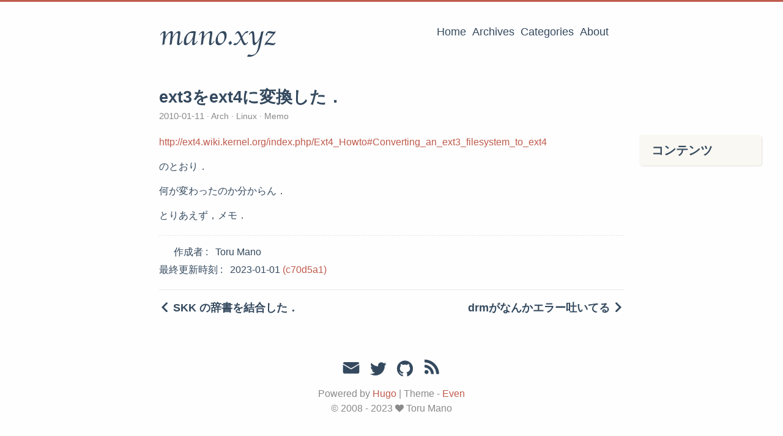

--- FILE ---
content_type: text/html; charset=utf-8
request_url: https://mano.xyz/1292/
body_size: 3011
content:
<!DOCTYPE html>
<html lang="ja">
<head>
  <meta charset="utf-8">
  <meta http-equiv="X-UA-Compatible" content="IE=edge,chrome=1">
  <title>ext3をext4に変換した． - mano.xyz</title>
  <meta name="renderer" content="webkit" />
<meta name="viewport" content="width=device-width, initial-scale=1, maximum-scale=1"/>

<meta http-equiv="Cache-Control" content="no-transform" />
<meta http-equiv="Cache-Control" content="no-siteapp" />

<meta name="theme-color" content="#f8f5ec" />
<meta name="msapplication-navbutton-color" content="#f8f5ec">
<meta name="apple-mobile-web-app-capable" content="yes">
<meta name="apple-mobile-web-app-status-bar-style" content="#f8f5ec">


<meta name="author" content="Toru Mano" /><meta name="description" content=" http://ext4.wiki.kernel.org/index.php/Ext4_Howto#Converting_an_ext3_filesystem_to_ext4 " /><meta name="keywords" content="mano.xyz, Network, Computer, OpenBSD, Diary" />






<meta name="generator" content="Hugo 0.101.0 with theme even" />


<link rel="canonical" href="https://mano.xyz/1292/" />
<link rel="apple-touch-icon" sizes="180x180" href="/apple-touch-icon.png">
<link rel="icon" type="image/png" sizes="32x32" href="/favicon-32x32.png">
<link rel="icon" type="image/png" sizes="16x16" href="/favicon-16x16.png">
<link rel="manifest" href="/manifest.json">
<link rel="mask-icon" href="/safari-pinned-tab.svg" color="#5bbad5">



<link href="/sass/main.min.5074760afa7ebeac5e48d86e075193bd8da346d16aa0d0802842b1c962b04654.css" rel="stylesheet">
<link rel="stylesheet" href="https://cdn.jsdelivr.net/npm/@fancyapps/fancybox@3.1.20/dist/jquery.fancybox.min.css" integrity="sha256-7TyXnr2YU040zfSP+rEcz29ggW4j56/ujTPwjMzyqFY=" crossorigin="anonymous">


<meta property="og:title" content="ext3をext4に変換した．" />
<meta property="og:description" content="

http://ext4.wiki.kernel.org/index.php/Ext4_Howto#Converting_an_ext3_filesystem_to_ext4
" />
<meta property="og:type" content="article" />
<meta property="og:url" content="https://mano.xyz/1292/" /><meta property="article:section" content="post" />
<meta property="article:published_time" content="2010-01-11T00:00:00+00:00" />
<meta property="article:modified_time" content="2023-01-01T12:20:02+09:00" />

<meta itemprop="name" content="ext3をext4に変換した．">
<meta itemprop="description" content="

http://ext4.wiki.kernel.org/index.php/Ext4_Howto#Converting_an_ext3_filesystem_to_ext4
"><meta itemprop="datePublished" content="2010-01-11T00:00:00+00:00" />
<meta itemprop="dateModified" content="2023-01-01T12:20:02+09:00" />
<meta itemprop="wordCount" content="28">
<meta itemprop="keywords" content="" /><meta name="twitter:card" content="summary"/>
<meta name="twitter:title" content="ext3をext4に変換した．"/>
<meta name="twitter:description" content="

http://ext4.wiki.kernel.org/index.php/Ext4_Howto#Converting_an_ext3_filesystem_to_ext4
"/>

<!--[if lte IE 9]>
  <script src="https://cdnjs.cloudflare.com/ajax/libs/classlist/1.1.20170427/classList.min.js"></script>
<![endif]-->

<!--[if lt IE 9]>
  <script src="https://cdn.jsdelivr.net/npm/html5shiv@3.7.3/dist/html5shiv.min.js"></script>
  <script src="https://cdn.jsdelivr.net/npm/respond.js@1.4.2/dest/respond.min.js"></script>
<![endif]-->

</head>
<body>
  <div id="mobile-navbar" class="mobile-navbar">
  <div class="mobile-header-logo">
    <a href="/" class="logo">mano.xyz</a>
  </div>
  <div class="mobile-navbar-icon">
    <span></span>
    <span></span>
    <span></span>
  </div>
</div>
<nav id="mobile-menu" class="mobile-menu slideout-menu">
  <ul class="mobile-menu-list">
    <a href="/">
        <li class="mobile-menu-item">Home</li>
      </a><a href="/post/">
        <li class="mobile-menu-item">Archives</li>
      </a><a href="/categories/">
        <li class="mobile-menu-item">Categories</li>
      </a><a href="/about/">
        <li class="mobile-menu-item">About</li>
      </a>
  </ul>

  


</nav>

  <div class="container" id="mobile-panel">
    <header id="header" class="header">
        <div class="logo-wrapper">
  <a href="/" class="logo">mano.xyz</a>
</div>





<nav class="site-navbar">
  <ul id="menu" class="menu">
    <li class="menu-item">
        <a class="menu-item-link" href="/">Home</a>
      </li><li class="menu-item">
        <a class="menu-item-link" href="/post/">Archives</a>
      </li><li class="menu-item">
        <a class="menu-item-link" href="/categories/">Categories</a>
      </li><li class="menu-item">
        <a class="menu-item-link" href="/about/">About</a>
      </li>
  </ul>
</nav>

    </header>

    <main id="main" class="main">
      <div class="content-wrapper">
        <div id="content" class="content">
          <article class="post">
    
    <header class="post-header">
      <h1 class="post-title">ext3をext4に変換した．</h1>

      <div class="post-meta">
        <span class="post-time"> 2010-01-11 </span>
        <div class="post-category">
            <a href="/categories/arch/"> Arch </a>
            <a href="/categories/linux/"> Linux </a>
            <a href="/categories/memo/"> Memo </a>
            </div>
        
      </div>
    </header>

    <div class="post-toc" id="post-toc">
  <h2 class="post-toc-title">コンテンツ</h2>
  <div class="post-toc-content always-active">
    <nav id="TableOfContents"></nav>
  </div>
</div>
    <div class="post-content">
      <div class="section">
<p>
<a href="http://ext4.wiki.kernel.org/index.php/Ext4_Howto#Converting_an_ext3_filesystem_to_ext4" onclick="__gaTracker('send', 'event', 'outbound-article', 'http://ext4.wiki.kernel.org/index.php/Ext4_Howto#Converting_an_ext3_filesystem_to_ext4', 'http://ext4.wiki.kernel.org/index.php/Ext4_Howto#Converting_an_ext3_filesystem_to_ext4');" target="_blank">http://ext4.wiki.kernel.org/index.php/Ext4_Howto#Converting_an_ext3_filesystem_to_ext4</a>
</p>
<p>
    のとおり．
</p>
<p>
    何が変わったのか分からん．
</p>
<p>
    とりあえず，メモ．
</p>
</div>
    </div>

    <div class="post-copyright">
  <p class="copyright-item">
    <span class="item-title">作成者</span>
    <span class="item-content">Toru Mano</span>
  </p>
  <p class="copyright-item">
    <span class="item-title">最終更新時刻</span>
    <span class="item-content">
        2023-01-01
        <a href="https://github.com/toru-mano/www-mano-xyz/commit/c70d5a153a500dbf9ce3cb5202432ff00ec0ce63" title="reduce image size">(c70d5a1)</a>
    </span>
  </p>
  
  
</div>
<footer class="post-footer">
      
      <nav class="post-nav">
        <a class="prev" href="/1293/">
            <i class="iconfont icon-left"></i>
            <span class="prev-text nav-default">SKK の辞書を結合した．</span>
            <span class="prev-text nav-mobile">前の記事へ</span>
          </a>
        <a class="next" href="/1290/">
            <span class="next-text nav-default">drmがなんかエラー吐いてる</span>
            <span class="next-text nav-mobile">次の記事へ</span>
            <i class="iconfont icon-right"></i>
          </a>
      </nav>
    </footer>
  </article>
        </div>
        

  

  

      </div>
    </main>

    <footer id="footer" class="footer">
      <div class="social-links">
      <a href="/cdn-cgi/l/email-protection#52263d20277c3f333c3d12353f333b3e7c313d3f" class="iconfont icon-email" title="email"></a>
      <a href="https://twitter.com/toru_mano" class="iconfont icon-twitter" title="twitter"></a>
      <a href="https://github.com/toru-mano" class="iconfont icon-github" title="github"></a>
  <a href="https://mano.xyz/index.xml" type="application/rss+xml" class="iconfont icon-rss" title="rss"></a>
</div>

<div class="copyright">
  <span class="power-by">
    Powered by <a class="hexo-link" href="https://gohugo.io">Hugo</a>
  </span>
  <span class="division">|</span>
  <span class="theme-info">
    Theme - 
    <a class="theme-link" href="https://github.com/olOwOlo/hugo-theme-even">Even</a>
  </span>

  

  <span class="copyright-year">
    &copy; 
    2008 - 
    2023<span class="heart"><i class="iconfont icon-heart"></i></span><span>Toru Mano</span>
  </span>
</div>

    </footer>

    <div class="back-to-top" id="back-to-top">
      <i class="iconfont icon-up"></i>
    </div>
  </div>
  
  <script data-cfasync="false" src="/cdn-cgi/scripts/5c5dd728/cloudflare-static/email-decode.min.js"></script><script src="https://cdn.jsdelivr.net/npm/jquery@3.2.1/dist/jquery.min.js" integrity="sha256-hwg4gsxgFZhOsEEamdOYGBf13FyQuiTwlAQgxVSNgt4=" crossorigin="anonymous"></script>
  <script src="https://cdn.jsdelivr.net/npm/slideout@1.0.1/dist/slideout.min.js" integrity="sha256-t+zJ/g8/KXIJMjSVQdnibt4dlaDxc9zXr/9oNPeWqdg=" crossorigin="anonymous"></script>
  <script src="https://cdn.jsdelivr.net/npm/@fancyapps/fancybox@3.1.20/dist/jquery.fancybox.min.js" integrity="sha256-XVLffZaxoWfGUEbdzuLi7pwaUJv1cecsQJQqGLe7axY=" crossorigin="anonymous"></script>



<script type="text/javascript" src="/js/main.min.4ae89da218555efa0e7093a20b92017d2e1202b66fff9fc2edf4cb8d44b44c6e.js"></script>








<!-- Cloudflare Pages Analytics --><script defer src='https://static.cloudflareinsights.com/beacon.min.js' data-cf-beacon='{"token": "495067a226be46aea46af9339811915a"}'></script><!-- Cloudflare Pages Analytics --><script defer src="https://static.cloudflareinsights.com/beacon.min.js/vcd15cbe7772f49c399c6a5babf22c1241717689176015" integrity="sha512-ZpsOmlRQV6y907TI0dKBHq9Md29nnaEIPlkf84rnaERnq6zvWvPUqr2ft8M1aS28oN72PdrCzSjY4U6VaAw1EQ==" data-cf-beacon='{"version":"2024.11.0","token":"2de5fd525c4b417ca99099a0129a4f8e","r":1,"server_timing":{"name":{"cfCacheStatus":true,"cfEdge":true,"cfExtPri":true,"cfL4":true,"cfOrigin":true,"cfSpeedBrain":true},"location_startswith":null}}' crossorigin="anonymous"></script>
</body>
</html>
